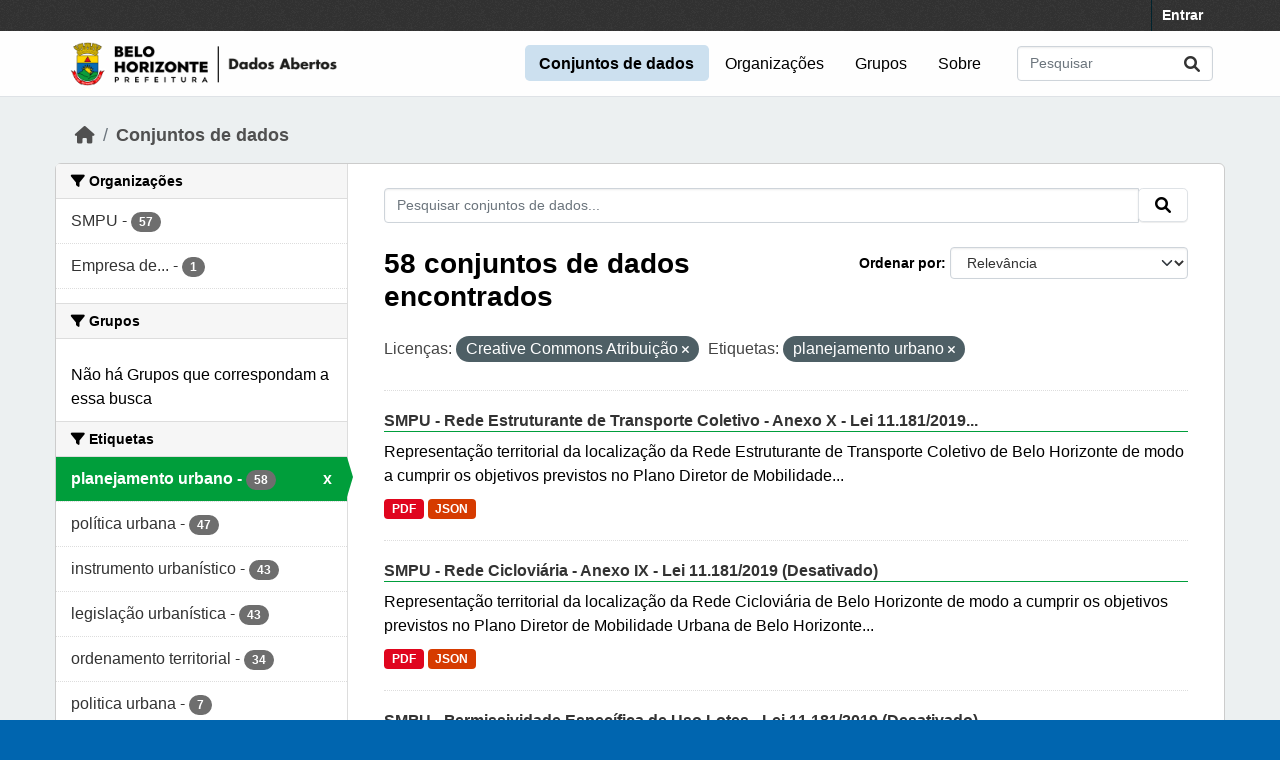

--- FILE ---
content_type: text/html; charset=utf-8
request_url: https://ckan.pbh.gov.br/dataset?license_id=cc-by&tags=planejamento+urbano&page=3
body_size: 6658
content:
<!DOCTYPE html>
<!--[if IE 9]> <html lang="pt_BR" class="ie9"> <![endif]-->
<!--[if gt IE 8]><!--> <html lang="pt_BR"  > <!--<![endif]-->
  <head>
    <meta charset="utf-8" />
      <meta name="csrf_field_name" content="_csrf_token" />
      <meta name="_csrf_token" content="IjhlN2ExYTQyYTIxMTc2YTMzNmQ1YWY2ODIzZjdkODg2MGExZmFkZGMi.aXDf8g.XfhaMohv81aSLa01APfw1TuS2SA" />

      <meta name="generator" content="ckan 2.10.5" />
      <meta name="viewport" content="width=device-width, initial-scale=1.0">
    
  
  
  
  
  
	<!-- Google tag (gtag.js) -->
	<script async src="https://www.googletagmanager.com/gtag/js?id=G-K22N3J8C0K"></script>
	<script>
  		window.dataLayer = window.dataLayer || [];
  		function gtag(){dataLayer.push(arguments);}
  		gtag('js', new Date());
  		gtag('config', 'G-K22N3J8C0K');
	</script>
    

  


    
    <title>Conjunto de dados - Portal de Dados Abertos</title>

    
    <link rel="shortcut icon" href="/base/images/ckan.ico" />
    
  
      
      
      
    
  


    
      
      
    

    
    <link href="/webassets/vendor/f3b8236b_select2.css" rel="stylesheet"/>
<link href="/webassets/vendor/d05bf0e7_fontawesome.css" rel="stylesheet"/>
<link href="/webassets/base/1c87a999_main.css" rel="stylesheet"/>
<link href="/webassets/ckanext-activity/6ac15be0_activity.css" rel="stylesheet"/><style>
        /* estilos para dados-abertos usando cores do padrao de interfaces 2024 */
/* 05-07-2024 */
/* substituicao para periodo eleitoral */

:root {
    --azul: #0065af;
    --azul-escuro: #002a49;
   --azul-claro: #cce0ef;
    --verde: #009e3b;
    --verde-claro: #ccecd8;
}

@import url('https://fonts.googleapis.com/css2?family=Roboto:ital,wght@0,100;0,300;0,400;0,500;0,700;0,900;1,100;1,300;1,400;1,500;1,700;1,900&display=swap');

html {
	background-color: var(--azul);
}
body {
	font-family: 'roboto', arial, helvetica, sans-serif;
	font-size: 16px;
	font-weight: normal;
	line-height: 1.5;
	color: #000000;
       background-color: #ecf0f1;
       background-image: none;
}

a { color: var(--azul);
}
.nav-link, .page-header .nav-tabs li a { color: var(--azul);
}

.account-masthead {
	min-height: 30px;
	color: #ffffff;
	background: #333333 url("../../base/images/bg.png");
}
.account-masthead .account ul li a {
	color: #ffffff;
	font-size: 14px;
	font-weight: bold;
	line-height: 31px;
}

.navbar {
	position: relative;
	display: flex;
	flex-wrap: wrap;
	align-items: center;
	justify-content: space-between;
	padding-top: 0.1rem;
	padding-bottom: 0.1rem;
}
ul.navbar-nav li a { font-size: 1rem; 
}
ul.navbar-nav li.active a { font-weight: 600; 
}


.masthead { padding: 1px !important;
}

.masthead {
	background: #fefefe url("../../base/images/bg.png");
       background-image: none !important;
       border-bottom: 1px solid #dee2e6;
}

.masthead .main-navbar ul li a {
	padding: 0.6rem 0.9rem;
	color: #000000;
	text-decoration: none;
}
.masthead .main-navbar ul li:hover a, 
.masthead .main-navbar ul li:focus a, 
.masthead .main-navbar ul li.active a {
	border-radius: 0.3rem;
	background-color: #cce0ef;
}

/* ----------------------------------------- */

.homepage .hero {
	background: url("../../base/images/background-tile.png");
	padding: 20px 0;
        background-image: none;
}


.homepage .module-search .search-form {
	border-radius: 0.25rem;
	background-color: var(--azul)!important;
	padding: 30px 20px;
}

form.module-content.search-form h3.heading { 
color: #ffffff; 
text-transform: uppercase; 
}

.homepage .module-search .tags {
	margin-top: -5px;
	padding: 5px 10px 10px 10px;
	background-color: var(--azul-escuro);
}
.homepage .module-search .tags h3, 
.homepage .module-search .tags .h3, 
.homepage .module-search .tags .tag {
	display: block;
	float: left;
	margin: 5px 10px 0 0;
        font-size: 1.25rem;
}
a.tag {
	text-decoration: none;
	color: #000000;
	background-color: #ffffff;
	border: 1px solid var(--verde);
	box-shadow: inset 0 1px 0 #3d97b3;
        color: #ffffff;
	background-color: var(--verde);
}
a.tag:hover {
	text-decoration: none;
	color: #000000;
	background-color: var(--verde-claro);
	border: 1px solid var(--verde);
	box-shadow: inset 0 1px 0 #3d97b3;
}

.homepage .module-promotion {
	background: transparent;
	padding: 30px;
}
.homepage .module-promotion p {
	font-size: 1.10rem;
}

.homepage .module-feeds {
	padding: 2rem 0;
	background: #eee url("../../base/images/bg.png");
        background-image: none;
        background-color: transparent;
}

.homepage .module-stats .card ul li {
	float: left;
	width: 100%;
	font-weight: 600;
	margin: .5rem;
}

.homepage .module-feeds .module-stats {
	border-left: 2px solid var(--verde);
}

.homepage .module-feeds .module-stats a {
	font-size: 1.6rem;
	background: transparent;
}

div .module-promotion.card.box { padding: 1px;  
}

div .module-promotion.card.box,
div.module-stats div.card.box { 
      border: none; 
      background-color: transparent;  
}

.media-overlay {
	position: relative;
	min-height: 35px;
	display: none;
}

/* -------------------------------------- pagina de dados */

.module-narrow .nav-item.active > a, 
.module-narrow .nav-aside li.active a {
	position: relative;
	color: #ffffff;
	background-color: var(--verde);
}
.module-narrow .nav-item.active > a::before, 
.module-narrow .nav-aside li.active a::before {
	content: " ";
	position: absolute;
	border: 20px solid transparent;
	border-right: none;
	border-left-color: var(--verde);
	border-left-width: 6px;
	top: 0;
	bottom: 0;
	right: -6px;
	width: 6px;
	height: 34px;
}

.module-narrow .nav-item > a, 
.module-narrow .nav-aside li a {
	padding-left: 15px;
	padding-right: 15px;
	font-size: 1rem;
}

.module-narrow  .nav-item.active a  {
	font-weight: 600;
}

.module-narrow .nav-item.active > a:hover, .module-narrow .nav-aside li.active a:hover {
	color: #ffffff;
	background-color: var(--verde);
}

/* -------------------------------------- rodape */

.site-footer {
	background: var(--azul) url("../../base/images/bg.png");
	padding: 20px 0;
        background-image: none;
}
.site-footer a {
	color: #ffffff;
}

/* --------------------------------------- geral */
.box, .wrapper {
	background-color: #fff;
	border: 1px solid #ccc;
	border-radius: 6px;
	box-shadow: 0 0 0 0 rgba(0, 0, 0, 0.05);
}

.main {
	padding: 20px 0;
	background: #eee url("../../base/images/bg.png");
        background: transparent;
        background-image: none;
}

.btn { text-transform: uppercase;  font-size: 1rem; }


.btn-primary {
	color: #ffffff;
	background-color: var(--azul) !important;
	border-color: var(--azul) !important;
	box-shadow: inset 0 1px 0 rgba(255, 255, 255, 0.15), 0 1px 1px rgba(0, 0, 0, 0.075);
}
.btn-primary:hover {
	background-color: #004272;
	border-color:  var(--azul);
}

.page-item.active .page-link {
	z-index: 3;
	color: #fff;
	background-color: var(--azul);
	border-color: #206b82;
}

/* --------------------------------------- orgs e grups */

.dataset-heading {
	font-size: 16px;
	margin-top: 0;
	margin-bottom: 8px;
	line-height: 1.3;
	border-bottom: 1px solid var(--verde);
}

.media-grid {
	padding-left: 0;
	margin: 0;
	list-style: none;
	min-height: 30vh;
	padding-top: 1rem;
	border: 1px solid #ffffff;
	background: transparent;
	background-color: transparent;
	background-image: none;
	background-color: #ffffff;
	border-bottom: 1px solid #dddddd !important;
}
.media-item {
	position: relative;
	float: left;
	padding: 0.5rem;
	margin: 0;
	margin-bottom: 0.5rem;
	margin-left: 1rem;
	margin-right: 1rem;
	border-radius: 4px;
	background-color: #efefefbb;
	width: 10rem;
	min-height: 13rem;
	height: 15rem;
	text-align: center;
	border-color: transparent !important;
	border-top: 1px solid transparent !important;
}

.media-item .media-image {
	margin-bottom: 5px;
	margin-left: auto;
	margin-right: auto;
	width: auto;
	max-height: 5rem !important;
	padding: 0.1rem;
	border: 1px solid #e1e1e1;
	border-radius: 6px;
	background-color: #ffffff;
}
.media-heading {
	font-size: 1rem;
	line-height: 1.2;
	margin: 0;
	word-break: break-all;
	word-break: normal;
	hyphens: auto;
}
.media-item .count, .media-item .count {
	display: block;
	text-align: center;
	background-color: transparent;
	color: #808080;
	margin-top: 1px;
	font-size: 0.7rem;
	font-weight: 800;
	text-transform: uppercase;
	line-height: 1.2;
	padding: 0;
}
.media-view {
	position: absolute;
	top: 0;
	left: 0;
	right: 0;
	bottom: 0;
	border: 1px solid transparent;
	overflow: hidden;
	transition: all 0.2s ease-in;
	border-radius: 4px;
}

.media-description {
	word-wrap: normal;
	word-break: normal;
	font-size: 0.90rem;
	margin-bottom: 0.35rem;
}

      </style>
    
  </head>

  
  <body data-site-root="https://dados.pbh.gov.br/" data-locale-root="https://dados.pbh.gov.br/" >

    
    <div class="visually-hidden-focusable"><a href="#content">Skip to main content</a></div>
  

  
    

 
<div class="account-masthead">
  <div class="container">
     
    <nav class="account not-authed" aria-label="Account">
      <ul class="list-unstyled">
        
        <li><a href="/user/login">Entrar</a></li>
         
      </ul>
    </nav>
     
  </div>
</div>

<header class="masthead">
  <div class="container">
      
    <nav class="navbar navbar-expand-lg navbar-light">
      <hgroup class="header-image navbar-left">

      
      
      <a class="logo" href="/">
        <img src="/uploads/admin/2025-05-15-114054.703674logo-menu-pbh-2025-preto.png" alt="Portal de Dados Abertos"
          title="Portal de Dados Abertos" />
      </a>
      
      

       </hgroup>
      <button class="navbar-toggler" type="button" data-bs-toggle="collapse" data-bs-target="#main-navigation-toggle"
        aria-controls="main-navigation-toggle" aria-expanded="false" aria-label="Toggle navigation">
        <span class="fa fa-bars text-white"></span>
      </button>

      <div class="main-navbar collapse navbar-collapse" id="main-navigation-toggle">
        <ul class="navbar-nav ms-auto mb-2 mb-lg-0">
          
            
              
              

		          <li class="active"><a href="/dataset/">Conjuntos de dados</a></li><li><a href="/organization/">Organizações</a></li><li><a href="/group/">Grupos</a></li><li><a href="/about">Sobre</a></li>
	          
          </ul>

      
      
          <form class="d-flex site-search" action="/dataset/" method="get">
              <label class="d-none" for="field-sitewide-search">Search Datasets...</label>
              <input id="field-sitewide-search" class="form-control me-2"  type="text" name="q" placeholder="Pesquisar" aria-label="Pesquisar conjuntos de dados..."/>
              <button class="btn" type="submit" aria-label="Submit"><i class="fa fa-search"></i></button>
          </form>
      
      </div>
    </nav>
  </div>
</header>

  
    <div class="main">
      <div id="content" class="container">
        
          
            <div class="flash-messages">
              
                
              
            </div>
          

          
            <div class="toolbar" role="navigation" aria-label="Breadcrumb">
              
                
                  <ol class="breadcrumb">
                    
<li class="home"><a href="/" aria-label="Início"><i class="fa fa-home"></i><span> Início</span></a></li>
                    
  <li class="active"><a href="/dataset/">Conjuntos de dados</a></li>

                  </ol>
                
              
            </div>
          

          <div class="row wrapper">
            
            
            

            
              <aside class="secondary col-md-3">
                
                
  <div class="filters">
    <div>
      
        

    
    
	
	    
		<section class="module module-narrow module-shallow">
		    
			<h2 class="module-heading">
			    <i class="fa fa-filter"></i>
			    Organizações
			</h2>
		    
		    
			
			    
				<nav aria-label="Organizações">
				    <ul class="list-unstyled nav nav-simple nav-facet">
					
					    
					    
					    
					    
					    <li class="nav-item ">
						<a href="/dataset/?license_id=cc-by&amp;tags=planejamento+urbano&amp;organization=smpu" title="">
						    <span class="item-label">SMPU</span>
						    <span class="hidden separator"> - </span>
						    <span class="item-count badge">57</span>
							
						</a>
					    </li>
					
					    
					    
					    
					    
					    <li class="nav-item ">
						<a href="/dataset/?license_id=cc-by&amp;tags=planejamento+urbano&amp;organization=prodabel_pbh" title="Empresa de Informática e Informação de Belo Horizonte">
						    <span class="item-label">Empresa de...</span>
						    <span class="hidden separator"> - </span>
						    <span class="item-count badge">1</span>
							
						</a>
					    </li>
					
				    </ul>
				</nav>

				<p class="module-footer">
				    
					
				    
				</p>
			    
			
		    
		</section>
	    
	
    

      
        

    
    
	
	    
		<section class="module module-narrow module-shallow">
		    
			<h2 class="module-heading">
			    <i class="fa fa-filter"></i>
			    Grupos
			</h2>
		    
		    
			
			    
				<p class="module-content empty">Não há Grupos que correspondam a essa busca</p>
			    
			
		    
		</section>
	    
	
    

      
        

    
    
	
	    
		<section class="module module-narrow module-shallow">
		    
			<h2 class="module-heading">
			    <i class="fa fa-filter"></i>
			    Etiquetas
			</h2>
		    
		    
			
			    
				<nav aria-label="Etiquetas">
				    <ul class="list-unstyled nav nav-simple nav-facet">
					
					    
					    
					    
					    
					    <li class="nav-item  active">
						<a href="/dataset/?license_id=cc-by" title="">
						    <span class="item-label">planejamento urbano</span>
						    <span class="hidden separator"> - </span>
						    <span class="item-count badge">58</span>
							<span class="facet-close">x</span>
						</a>
					    </li>
					
					    
					    
					    
					    
					    <li class="nav-item ">
						<a href="/dataset/?license_id=cc-by&amp;tags=planejamento+urbano&amp;tags=pol%C3%ADtica+urbana" title="">
						    <span class="item-label">política urbana</span>
						    <span class="hidden separator"> - </span>
						    <span class="item-count badge">47</span>
							
						</a>
					    </li>
					
					    
					    
					    
					    
					    <li class="nav-item ">
						<a href="/dataset/?license_id=cc-by&amp;tags=planejamento+urbano&amp;tags=instrumento+urban%C3%ADstico" title="">
						    <span class="item-label">instrumento urbanístico</span>
						    <span class="hidden separator"> - </span>
						    <span class="item-count badge">43</span>
							
						</a>
					    </li>
					
					    
					    
					    
					    
					    <li class="nav-item ">
						<a href="/dataset/?license_id=cc-by&amp;tags=planejamento+urbano&amp;tags=legisla%C3%A7%C3%A3o+urban%C3%ADstica" title="">
						    <span class="item-label">legislação urbanística</span>
						    <span class="hidden separator"> - </span>
						    <span class="item-count badge">43</span>
							
						</a>
					    </li>
					
					    
					    
					    
					    
					    <li class="nav-item ">
						<a href="/dataset/?license_id=cc-by&amp;tags=planejamento+urbano&amp;tags=ordenamento+territorial" title="">
						    <span class="item-label">ordenamento territorial</span>
						    <span class="hidden separator"> - </span>
						    <span class="item-count badge">34</span>
							
						</a>
					    </li>
					
					    
					    
					    
					    
					    <li class="nav-item ">
						<a href="/dataset/?license_id=cc-by&amp;tags=planejamento+urbano&amp;tags=politica+urbana" title="">
						    <span class="item-label">politica urbana</span>
						    <span class="hidden separator"> - </span>
						    <span class="item-count badge">7</span>
							
						</a>
					    </li>
					
					    
					    
					    
					    
					    <li class="nav-item ">
						<a href="/dataset/?license_id=cc-by&amp;tags=planejamento+urbano&amp;tags=tdc" title="">
						    <span class="item-label">tdc</span>
						    <span class="hidden separator"> - </span>
						    <span class="item-count badge">7</span>
							
						</a>
					    </li>
					
					    
					    
					    
					    
					    <li class="nav-item ">
						<a href="/dataset/?license_id=cc-by&amp;tags=planejamento+urbano&amp;tags=participa%C3%A7%C3%A3o+popular" title="">
						    <span class="item-label">participação popular</span>
						    <span class="hidden separator"> - </span>
						    <span class="item-count badge">5</span>
							
						</a>
					    </li>
					
					    
					    
					    
					    
					    <li class="nav-item ">
						<a href="/dataset/?license_id=cc-by&amp;tags=planejamento+urbano&amp;tags=compur" title="">
						    <span class="item-label">compur</span>
						    <span class="hidden separator"> - </span>
						    <span class="item-count badge">4</span>
							
						</a>
					    </li>
					
					    
					    
					    
					    
					    <li class="nav-item ">
						<a href="/dataset/?license_id=cc-by&amp;tags=planejamento+urbano&amp;tags=conselho" title="">
						    <span class="item-label">conselho</span>
						    <span class="hidden separator"> - </span>
						    <span class="item-count badge">4</span>
							
						</a>
					    </li>
					
				    </ul>
				</nav>

				<p class="module-footer">
				    
					
					    <a href="/dataset/?license_id=cc-by&amp;tags=planejamento+urbano&amp;_tags_limit=0" class="read-more">Mostrar mais Etiquetas</a>
					
				    
				</p>
			    
			
		    
		</section>
	    
	
    

      
        

    
    
	
	    
		<section class="module module-narrow module-shallow">
		    
			<h2 class="module-heading">
			    <i class="fa fa-filter"></i>
			    Formatos
			</h2>
		    
		    
			
			    
				<nav aria-label="Formatos">
				    <ul class="list-unstyled nav nav-simple nav-facet">
					
					    
					    
					    
					    
					    <li class="nav-item ">
						<a href="/dataset/?license_id=cc-by&amp;tags=planejamento+urbano&amp;res_format=PDF" title="">
						    <span class="item-label">PDF</span>
						    <span class="hidden separator"> - </span>
						    <span class="item-count badge">58</span>
							
						</a>
					    </li>
					
					    
					    
					    
					    
					    <li class="nav-item ">
						<a href="/dataset/?license_id=cc-by&amp;tags=planejamento+urbano&amp;res_format=CSV" title="">
						    <span class="item-label">CSV</span>
						    <span class="hidden separator"> - </span>
						    <span class="item-count badge">51</span>
							
						</a>
					    </li>
					
					    
					    
					    
					    
					    <li class="nav-item ">
						<a href="/dataset/?license_id=cc-by&amp;tags=planejamento+urbano&amp;res_format=JSON" title="">
						    <span class="item-label">JSON</span>
						    <span class="hidden separator"> - </span>
						    <span class="item-count badge">12</span>
							
						</a>
					    </li>
					
				    </ul>
				</nav>

				<p class="module-footer">
				    
					
				    
				</p>
			    
			
		    
		</section>
	    
	
    

      
        

    
    
	
	    
		<section class="module module-narrow module-shallow">
		    
			<h2 class="module-heading">
			    <i class="fa fa-filter"></i>
			    Licenças
			</h2>
		    
		    
			
			    
				<nav aria-label="Licenças">
				    <ul class="list-unstyled nav nav-simple nav-facet">
					
					    
					    
					    
					    
					    <li class="nav-item  active">
						<a href="/dataset/?tags=planejamento+urbano" title="">
						    <span class="item-label">Creative Commons Atribuição</span>
						    <span class="hidden separator"> - </span>
						    <span class="item-count badge">58</span>
							<span class="facet-close">x</span>
						</a>
					    </li>
					
				    </ul>
				</nav>

				<p class="module-footer">
				    
					
				    
				</p>
			    
			
		    
		</section>
	    
	
    

      
    </div>
    <a class="close no-text hide-filters"><i class="fa fa-times-circle"></i><span class="text">close</span></a>
  </div>

              </aside>
            

            
              <div class="primary col-md-9 col-xs-12" role="main">
                
                
  <section class="module">
    <div class="module-content">
      
        
      
      
        
        
        







<form id="dataset-search-form" class="search-form" method="get" data-module="select-switch">

  
    <div class="input-group search-input-group">
      <input aria-label="Pesquisar conjuntos de dados..." id="field-giant-search" type="text" class="form-control input-lg" name="q" value="" autocomplete="off" placeholder="Pesquisar conjuntos de dados...">
      
      <span class="input-group-btn">
        <button class="btn btn-default btn-lg" type="submit" value="search" aria-label="Submit">
          <i class="fa fa-search"></i>
        </button>
      </span>
      
    </div>
  

  
    <span>






<input type="hidden" name="license_id" value="cc-by" />





<input type="hidden" name="tags" value="planejamento urbano" />



</span>
  

  
    
      <div class="form-group control-order-by">
        <label for="field-order-by">Ordenar por</label>
        <select id="field-order-by" name="sort" class="form-control form-select">
          
            
              <option value="score desc, metadata_modified desc" selected="selected">Relevância</option>
            
          
            
              <option value="title_string asc">Nome Crescente</option>
            
          
            
              <option value="title_string desc">Nome Descrescente</option>
            
          
            
              <option value="metadata_modified desc">Modificada pela última vez</option>
            
          
            
          
        </select>
        
        <button class="btn btn-default js-hide" type="submit">Ir</button>
        
      </div>
    
  

  
    
      <h1>

  
  
  
  

58 conjuntos de dados encontrados</h1>
    
  

  
    
      <p class="filter-list">
        
          
          <span class="facet">Licenças:</span>
          
            <span class="filtered pill">Creative Commons Atribuição
              <a href="/dataset/?tags=planejamento+urbano" class="remove" title="Remover"><i class="fa fa-times"></i></a>
            </span>
          
        
          
          <span class="facet">Etiquetas:</span>
          
            <span class="filtered pill">planejamento urbano
              <a href="/dataset/?license_id=cc-by" class="remove" title="Remover"><i class="fa fa-times"></i></a>
            </span>
          
        
      </p>
      <a class="show-filters btn btn-default">Filtrar Resultados</a>
    
  

</form>




      
      
        

  
    <ul class="dataset-list list-unstyled">
    	
	      
	        




  <li class="dataset-item">
    
      <div class="dataset-content">
        
          <h2 class="dataset-heading">
            
              
            
            
    <a href="/dataset/smpu-rede-estruturante-de-transporte-coletivo-anexo-x-lei-11-181-2019" title="SMPU - Rede Estruturante de Transporte Coletivo - Anexo X - Lei 11.181/2019 (Desativado)">
      SMPU - Rede Estruturante de Transporte Coletivo - Anexo X - Lei 11.181/2019...
    </a>
            
            
              
              
            
          </h2>
        
        
          
            <div>Representação territorial da localização da Rede Estruturante de Transporte Coletivo de Belo Horizonte de modo a cumprir os objetivos previstos no Plano Diretor de Mobilidade...</div>
          
        
      </div>
      
        
          
            <ul class="dataset-resources list-unstyled">
              
                
                <li>
                  <a href="/dataset/smpu-rede-estruturante-de-transporte-coletivo-anexo-x-lei-11-181-2019" class="badge badge-default" data-format="pdf">PDF</a>
                </li>
                
                <li>
                  <a href="/dataset/smpu-rede-estruturante-de-transporte-coletivo-anexo-x-lei-11-181-2019" class="badge badge-default" data-format="json">JSON</a>
                </li>
                
              
            </ul>
          
        
      
    
  </li>

	      
	        




  <li class="dataset-item">
    
      <div class="dataset-content">
        
          <h2 class="dataset-heading">
            
              
            
            
    <a href="/dataset/smpu-rede-cicloviaria-anexo-ix-lei-11-181-2019" title="SMPU - Rede Cicloviária - Anexo IX - Lei 11.181/2019 (Desativado)">
      SMPU - Rede Cicloviária - Anexo IX - Lei 11.181/2019 (Desativado)
    </a>
            
            
              
              
            
          </h2>
        
        
          
            <div>Representação territorial da localização da Rede Cicloviária de Belo Horizonte de modo a cumprir os objetivos previstos no Plano Diretor de Mobilidade Urbana de Belo Horizonte...</div>
          
        
      </div>
      
        
          
            <ul class="dataset-resources list-unstyled">
              
                
                <li>
                  <a href="/dataset/smpu-rede-cicloviaria-anexo-ix-lei-11-181-2019" class="badge badge-default" data-format="pdf">PDF</a>
                </li>
                
                <li>
                  <a href="/dataset/smpu-rede-cicloviaria-anexo-ix-lei-11-181-2019" class="badge badge-default" data-format="json">JSON</a>
                </li>
                
              
            </ul>
          
        
      
    
  </li>

	      
	        




  <li class="dataset-item">
    
      <div class="dataset-content">
        
          <h2 class="dataset-heading">
            
              
            
            
    <a href="/dataset/smpu-permissividade-especifica-de-uso-lotes-lei-11-181-2019" title="SMPU - Permissividade Específica de Uso Lotes - Lei 11.181/2019 (Desativado)">
      SMPU - Permissividade Específica de Uso Lotes - Lei 11.181/2019 (Desativado)
    </a>
            
            
              
              
            
          </h2>
        
        
          
            <div>Conjunto de delimitações territoriais presente na legislação urbanística da categoria permissividade específica de uso da Lei 11.181/2019, que aprova o Plano Diretor do...</div>
          
        
      </div>
      
        
          
            <ul class="dataset-resources list-unstyled">
              
                
                <li>
                  <a href="/dataset/smpu-permissividade-especifica-de-uso-lotes-lei-11-181-2019" class="badge badge-default" data-format="csv">CSV</a>
                </li>
                
                <li>
                  <a href="/dataset/smpu-permissividade-especifica-de-uso-lotes-lei-11-181-2019" class="badge badge-default" data-format="pdf">PDF</a>
                </li>
                
              
            </ul>
          
        
      
    
  </li>

	      
	        




  <li class="dataset-item">
    
      <div class="dataset-content">
        
          <h2 class="dataset-heading">
            
              
            
            
    <a href="/dataset/smpu-taxa-de-permeabilidade-lei-11-181-2019" title="SMPU - Taxa de Permeabilidade - Lei 11.181/2019 (Desativado)">
      SMPU - Taxa de Permeabilidade - Lei 11.181/2019 (Desativado)
    </a>
            
            
              
              
            
          </h2>
        
        
          
            <div>Conjunto de delimitações territoriais presente na legislação urbanística da categoria taxa de permeabilidade da Lei 11.181/2019, que aprova o Plano Diretor do município. Porções...</div>
          
        
      </div>
      
        
          
            <ul class="dataset-resources list-unstyled">
              
                
                <li>
                  <a href="/dataset/smpu-taxa-de-permeabilidade-lei-11-181-2019" class="badge badge-default" data-format="pdf">PDF</a>
                </li>
                
                <li>
                  <a href="/dataset/smpu-taxa-de-permeabilidade-lei-11-181-2019" class="badge badge-default" data-format="json">JSON</a>
                </li>
                
              
            </ul>
          
        
      
    
  </li>

	      
	        




  <li class="dataset-item">
    
      <div class="dataset-content">
        
          <h2 class="dataset-heading">
            
              
            
            
    <a href="/dataset/smpu-projeto-viario-prioritario-lei-11-181-2019" title="SMPU - Projeto Viário Prioritário - Lei 11.181/2019 (Desativado)">
      SMPU - Projeto Viário Prioritário - Lei 11.181/2019 (Desativado)
    </a>
            
            
              
              
            
          </h2>
        
        
          
            <div>Conjunto de delimitações territoriais presente na legislação urbanística da categoria projetos viários prioritários da Lei 11.181/2019, que aprova o Plano Diretor do município....</div>
          
        
      </div>
      
        
          
            <ul class="dataset-resources list-unstyled">
              
                
                <li>
                  <a href="/dataset/smpu-projeto-viario-prioritario-lei-11-181-2019" class="badge badge-default" data-format="csv">CSV</a>
                </li>
                
                <li>
                  <a href="/dataset/smpu-projeto-viario-prioritario-lei-11-181-2019" class="badge badge-default" data-format="pdf">PDF</a>
                </li>
                
              
            </ul>
          
        
      
    
  </li>

	      
	        




  <li class="dataset-item">
    
      <div class="dataset-content">
        
          <h2 class="dataset-heading">
            
              
            
            
    <a href="/dataset/smpu-recuo-de-alinhamento-lei-11-181-2019" title="SMPU - Recuo de Alinhamento - Lei 11.181/2019 (Desativado)">
      SMPU - Recuo de Alinhamento - Lei 11.181/2019 (Desativado)
    </a>
            
            
              
              
            
          </h2>
        
        
          
            <div>Conjunto de delimitações territoriais presente na legislação urbanística da categoria recuo de alinhamento da Lei 11.181/2019, que aprova o Plano Diretor do município. Porções...</div>
          
        
      </div>
      
        
          
            <ul class="dataset-resources list-unstyled">
              
                
                <li>
                  <a href="/dataset/smpu-recuo-de-alinhamento-lei-11-181-2019" class="badge badge-default" data-format="csv">CSV</a>
                </li>
                
                <li>
                  <a href="/dataset/smpu-recuo-de-alinhamento-lei-11-181-2019" class="badge badge-default" data-format="pdf">PDF</a>
                </li>
                
              
            </ul>
          
        
      
    
  </li>

	      
	        




  <li class="dataset-item">
    
      <div class="dataset-content">
        
          <h2 class="dataset-heading">
            
              
            
            
    <a href="/dataset/smpu-permissividade-geral-de-uso-lei-11-181-2019" title="SMPU - Permissividade Geral de Uso - Lei 11.181/2019 (Desativado)">
      SMPU - Permissividade Geral de Uso - Lei 11.181/2019 (Desativado)
    </a>
            
            
              
              
            
          </h2>
        
        
          
            <div>Conjunto de delimitações territoriais presente na legislação urbanística da categoria permissividade geral de uso da Lei 11.181/2019, que aprova o Plano Diretor do município....</div>
          
        
      </div>
      
        
          
            <ul class="dataset-resources list-unstyled">
              
                
                <li>
                  <a href="/dataset/smpu-permissividade-geral-de-uso-lei-11-181-2019" class="badge badge-default" data-format="csv">CSV</a>
                </li>
                
                <li>
                  <a href="/dataset/smpu-permissividade-geral-de-uso-lei-11-181-2019" class="badge badge-default" data-format="pdf">PDF</a>
                </li>
                
              
            </ul>
          
        
      
    
  </li>

	      
	        




  <li class="dataset-item">
    
      <div class="dataset-content">
        
          <h2 class="dataset-heading">
            
              
            
            
    <a href="/dataset/smpu-permissividade-de-uso-especifica-lei-11-181-2019" title="SMPU - Permissividade Específica de Uso  - Lei 11.181/2019 (Desativado)">
      SMPU - Permissividade Específica de Uso  - Lei 11.181/2019 (Desativado)
    </a>
            
            
              
              
            
          </h2>
        
        
          
            <div>Conjunto de delimitações territoriais presente na legislação urbanística da categoria permissividade específica de uso da Lei 11.181/2019, que aprova o Plano Diretor do...</div>
          
        
      </div>
      
        
          
            <ul class="dataset-resources list-unstyled">
              
                
                <li>
                  <a href="/dataset/smpu-permissividade-de-uso-especifica-lei-11-181-2019" class="badge badge-default" data-format="csv">CSV</a>
                </li>
                
                <li>
                  <a href="/dataset/smpu-permissividade-de-uso-especifica-lei-11-181-2019" class="badge badge-default" data-format="pdf">PDF</a>
                </li>
                
              
            </ul>
          
        
      
    
  </li>

	      
	        




  <li class="dataset-item">
    
      <div class="dataset-content">
        
          <h2 class="dataset-heading">
            
              
            
            
    <a href="/dataset/smpu-operacao-urbana-transicao-lei-11-181-2019" title="SMPU - Operação Urbana Transição - Lei 11.181/2019 (Desativado)">
      SMPU - Operação Urbana Transição - Lei 11.181/2019 (Desativado)
    </a>
            
            
              
              
            
          </h2>
        
        
          
            <div>Conjunto de delimitações territoriais presente na legislação urbanística da categoria operação urbana da Lei 11.181/2019, que aprova o Plano Diretor do município. Porções do...</div>
          
        
      </div>
      
        
          
            <ul class="dataset-resources list-unstyled">
              
                
                <li>
                  <a href="/dataset/smpu-operacao-urbana-transicao-lei-11-181-2019" class="badge badge-default" data-format="csv">CSV</a>
                </li>
                
                <li>
                  <a href="/dataset/smpu-operacao-urbana-transicao-lei-11-181-2019" class="badge badge-default" data-format="pdf">PDF</a>
                </li>
                
              
            </ul>
          
        
      
    
  </li>

	      
	        




  <li class="dataset-item">
    
      <div class="dataset-content">
        
          <h2 class="dataset-heading">
            
              
            
            
    <a href="/dataset/smpu-operacao-urbana-lei-11-181-2019" title="SMPU - Operação Urbana - Lei 11.181/2019 (Desativado)">
      SMPU - Operação Urbana - Lei 11.181/2019 (Desativado)
    </a>
            
            
              
              
            
          </h2>
        
        
          
            <div>Conjunto de delimitações territoriais presente na legislação urbanística da categoria operação urbana da Lei 11.181/2019, que aprova o Plano Diretor do município. Porções do...</div>
          
        
      </div>
      
        
          
            <ul class="dataset-resources list-unstyled">
              
                
                <li>
                  <a href="/dataset/smpu-operacao-urbana-lei-11-181-2019" class="badge badge-default" data-format="csv">CSV</a>
                </li>
                
                <li>
                  <a href="/dataset/smpu-operacao-urbana-lei-11-181-2019" class="badge badge-default" data-format="pdf">PDF</a>
                </li>
                
              
            </ul>
          
        
      
    
  </li>

	      
	        




  <li class="dataset-item">
    
      <div class="dataset-content">
        
          <h2 class="dataset-heading">
            
              
            
            
    <a href="/dataset/smpu-coeficiente-de-aproveitamento-basico-de-transicao-lei-11-181-2019" title="SMPU - Coeficiente de Aproveitamento Básico de Transição - Lei 11.181/2019 (Desativado)">
      SMPU - Coeficiente de Aproveitamento Básico de Transição - Lei 11.181/2019...
    </a>
            
            
              
              
            
          </h2>
        
        
          
            <div>Conjunto de delimitações territoriais presente na legislação urbanística da categoria coeficiente de aproveitamento básico de transição da Lei 11.181/2019, que aprova o Plano...</div>
          
        
      </div>
      
        
          
            <ul class="dataset-resources list-unstyled">
              
                
                <li>
                  <a href="/dataset/smpu-coeficiente-de-aproveitamento-basico-de-transicao-lei-11-181-2019" class="badge badge-default" data-format="csv">CSV</a>
                </li>
                
                <li>
                  <a href="/dataset/smpu-coeficiente-de-aproveitamento-basico-de-transicao-lei-11-181-2019" class="badge badge-default" data-format="pdf">PDF</a>
                </li>
                
              
            </ul>
          
        
      
    
  </li>

	      
	        




  <li class="dataset-item">
    
      <div class="dataset-content">
        
          <h2 class="dataset-heading">
            
              
            
            
    <a href="/dataset/smpu-conexao-verde-lei-11-181-2019" title="SMPU - Conexão Verde - Lei 11.181/2019 (Desativado)">
      SMPU - Conexão Verde - Lei 11.181/2019 (Desativado)
    </a>
            
            
              
              
            
          </h2>
        
        
          
            <div>Conjunto de delimitações territoriais presente na legislação urbanística da categoria conexão verde da Lei 11.181/2019, que aprova o Plano Diretor do município. Porções do...</div>
          
        
      </div>
      
        
          
            <ul class="dataset-resources list-unstyled">
              
                
                <li>
                  <a href="/dataset/smpu-conexao-verde-lei-11-181-2019" class="badge badge-default" data-format="csv">CSV</a>
                </li>
                
                <li>
                  <a href="/dataset/smpu-conexao-verde-lei-11-181-2019" class="badge badge-default" data-format="pdf">PDF</a>
                </li>
                
              
            </ul>
          
        
      
    
  </li>

	      
	        




  <li class="dataset-item">
    
      <div class="dataset-content">
        
          <h2 class="dataset-heading">
            
              
            
            
    <a href="/dataset/smpu-areas-de-diretrizes-especiais-lei-11-181-2019" title="SMPU - Áreas de Diretrizes Especiais - Lei 11.181/2019 (Desativado)">
      SMPU - Áreas de Diretrizes Especiais - Lei 11.181/2019 (Desativado)
    </a>
            
            
              
              
            
          </h2>
        
        
          
            <div>Conjunto de delimitações territoriais presente na legislação urbanística da categoria áreas de diretrizes especiais da Lei 11.181/2019, que aprova o Plano Diretor do município....</div>
          
        
      </div>
      
        
          
            <ul class="dataset-resources list-unstyled">
              
                
                <li>
                  <a href="/dataset/smpu-areas-de-diretrizes-especiais-lei-11-181-2019" class="badge badge-default" data-format="pdf">PDF</a>
                </li>
                
                <li>
                  <a href="/dataset/smpu-areas-de-diretrizes-especiais-lei-11-181-2019" class="badge badge-default" data-format="json">JSON</a>
                </li>
                
              
            </ul>
          
        
      
    
  </li>

	      
	        




  <li class="dataset-item">
    
      <div class="dataset-content">
        
          <h2 class="dataset-heading">
            
              
            
            
    <a href="/dataset/smpu-areas-de-diretrizes-especiais-de-interesse-ambiental" title="SMPU - Áreas de Diretrizes Especiais de Interesse Ambiental - Lei 11.181/2019 (Desativado)">
      SMPU - Áreas de Diretrizes Especiais de Interesse Ambiental - Lei...
    </a>
            
            
              
              
            
          </h2>
        
        
          
            <div>Conjunto de delimitações territoriais presente na legislação urbanística da categoria áreas de diretrizes especiais de interesse ambiental da Lei 11.181/2019, que aprova o Plano...</div>
          
        
      </div>
      
        
          
            <ul class="dataset-resources list-unstyled">
              
                
                <li>
                  <a href="/dataset/smpu-areas-de-diretrizes-especiais-de-interesse-ambiental" class="badge badge-default" data-format="csv">CSV</a>
                </li>
                
                <li>
                  <a href="/dataset/smpu-areas-de-diretrizes-especiais-de-interesse-ambiental" class="badge badge-default" data-format="pdf">PDF</a>
                </li>
                
              
            </ul>
          
        
      
    
  </li>

	      
	        




  <li class="dataset-item">
    
      <div class="dataset-content">
        
          <h2 class="dataset-heading">
            
              
            
            
    <a href="/dataset/smpu-conexao-de-fundo-de-vale-lei-11-181-2019" title="SMPU - Conexão de Fundo de Vale - Lei 11.181/2019 (Desativado)">
      SMPU - Conexão de Fundo de Vale - Lei 11.181/2019 (Desativado)
    </a>
            
            
              
              
            
          </h2>
        
        
          
            <div>Conjunto de delimitações territoriais presente na legislação urbanística da categoria conexão de fundo de vale da Lei 11.181/2019, que aprova o Plano Diretor do município....</div>
          
        
      </div>
      
        
          
            <ul class="dataset-resources list-unstyled">
              
                
                <li>
                  <a href="/dataset/smpu-conexao-de-fundo-de-vale-lei-11-181-2019" class="badge badge-default" data-format="pdf">PDF</a>
                </li>
                
                <li>
                  <a href="/dataset/smpu-conexao-de-fundo-de-vale-lei-11-181-2019" class="badge badge-default" data-format="json">JSON</a>
                </li>
                
              
            </ul>
          
        
      
    
  </li>

	      
	        




  <li class="dataset-item">
    
      <div class="dataset-content">
        
          <h2 class="dataset-heading">
            
              
            
            
    <a href="/dataset/smpu-classificacao-viaria-lei-11-181-2019" title="SMPU - Classificação Viária - Lei 11.181/2019 (Desativado)">
      SMPU - Classificação Viária - Lei 11.181/2019 (Desativado)
    </a>
            
            
              
              
            
          </h2>
        
        
          
            <div>Conjunto de delimitações territoriais presente na legislação urbanística da categoria classificação viária da Lei 11.181/2019, que aprova o Plano Diretor do município....</div>
          
        
      </div>
      
        
          
            <ul class="dataset-resources list-unstyled">
              
                
                <li>
                  <a href="/dataset/smpu-classificacao-viaria-lei-11-181-2019" class="badge badge-default" data-format="csv">CSV</a>
                </li>
                
                <li>
                  <a href="/dataset/smpu-classificacao-viaria-lei-11-181-2019" class="badge badge-default" data-format="pdf">PDF</a>
                </li>
                
              
            </ul>
          
        
      
    
  </li>

	      
	        




  <li class="dataset-item">
    
      <div class="dataset-content">
        
          <h2 class="dataset-heading">
            
              
            
            
    <a href="/dataset/smpu-centralidade-local-lei-11-181-2019" title="SMPU - Centralidade Local - Lei 11.181/2019 (Desativado)">
      SMPU - Centralidade Local - Lei 11.181/2019 (Desativado)
    </a>
            
            
              
              
            
          </h2>
        
        
          
            <div>Conjunto de delimitações territoriais presente na legislação urbanística da categoria centralidade local da Lei 11.181/2019, que aprova o Plano Diretor do município. Porções do...</div>
          
        
      </div>
      
        
          
            <ul class="dataset-resources list-unstyled">
              
                
                <li>
                  <a href="/dataset/smpu-centralidade-local-lei-11-181-2019" class="badge badge-default" data-format="csv">CSV</a>
                </li>
                
                <li>
                  <a href="/dataset/smpu-centralidade-local-lei-11-181-2019" class="badge badge-default" data-format="pdf">PDF</a>
                </li>
                
              
            </ul>
          
        
      
    
  </li>

	      
	        




  <li class="dataset-item">
    
      <div class="dataset-content">
        
          <h2 class="dataset-heading">
            
              
            
            
    <a href="/dataset/base-geografica-referente-lei-11-181-2019" title="SMPU - Zoneamento - Lei 11.181/2019 (Desativado)">
      SMPU - Zoneamento - Lei 11.181/2019 (Desativado)
    </a>
            
            
              
              
            
          </h2>
        
        
          
            <div>Conjunto de delimitações territoriais presente na legislação urbanística da categoria zoneamento da Lei 11.181/2019, que aprova o Plano Diretor do município. Neste conjunto de...</div>
          
        
      </div>
      
        
          
            <ul class="dataset-resources list-unstyled">
              
                
                <li>
                  <a href="/dataset/base-geografica-referente-lei-11-181-2019" class="badge badge-default" data-format="csv">CSV</a>
                </li>
                
                <li>
                  <a href="/dataset/base-geografica-referente-lei-11-181-2019" class="badge badge-default" data-format="pdf">PDF</a>
                </li>
                
              
            </ul>
          
        
      
    
  </li>

	      
	    
    </ul>
  

      
    </div>

    
      <div class="pagination-wrapper">
  <ul class="pagination justify-content-center"><li class="page-item">
  <a class="page-link" href="/dataset/?license_id=cc-by&amp;tags=planejamento+urbano&amp;page=2">«</a>
</li> <li class="page-item">
  <a class="page-link" href="/dataset/?license_id=cc-by&amp;tags=planejamento+urbano&amp;page=1">1</a>
</li> <li class="page-item">
  <a class="page-link" href="/dataset/?license_id=cc-by&amp;tags=planejamento+urbano&amp;page=2">2</a>
</li> <li class="page-item active">
  <a class="page-link" href="/dataset/?license_id=cc-by&amp;tags=planejamento+urbano&amp;page=3">3</a>
</li> </ul>
</div>
    
  </section>

  
    <section class="module">
      <div class="module-content">
        
          <small>
            
            
            
           Você também pode ter acesso a esses registros usando a <a href="/api/3">API</a> (veja <a href="http://docs.ckan.org/en/2.10/api/">Documentação da API</a>). 
          </small>
        
      </div>
    </section>
  

              </div>
            
          </div>
        
      </div>
    </div>
  
    <footer class="site-footer">
  <div class="container">
    
    <div class="row">
      <div class="col-md-8 footer-links">
        
          <ul class="list-unstyled">
            
              <li><a href="/about">Sobre Portal de Dados Abertos</a></li>
            
          </ul>
          <ul class="list-unstyled">
            
              
              <li><a href="http://docs.ckan.org/en/2.10/api/">API do CKAN</a></li>
              <li><a href="http://www.ckan.org/">Associação CKAN</a></li>
              <li><a href="http://www.opendefinition.org/okd/"><img src="/base/images/od_80x15_blue.png" alt="Open Data"></a></li>
            
          </ul>
        
      </div>
      <div class="col-md-4 attribution">
        
          <p><strong>Impulsionado por</strong> <a class="hide-text ckan-footer-logo" href="http://ckan.org">CKAN</a></p>
        
        
          
<form class="lang-select" action="/util/redirect" data-module="select-switch" method="POST">
  
<input type="hidden" name="_csrf_token" value="IjhlN2ExYTQyYTIxMTc2YTMzNmQ1YWY2ODIzZjdkODg2MGExZmFkZGMi.aXDf8g.XfhaMohv81aSLa01APfw1TuS2SA"/> 
  <div class="form-group">
    <label for="field-lang-select">Idioma</label>
    <select id="field-lang-select" name="url" data-module="autocomplete" data-module-dropdown-class="lang-dropdown" data-module-container-class="lang-container">
      
        <option value="/pt_BR/dataset?license_id=cc-by&amp;tags=planejamento+urbano&amp;page=3" selected="selected">
          português (Brasil)
        </option>
      
        <option value="/en/dataset?license_id=cc-by&amp;tags=planejamento+urbano&amp;page=3" >
          English
        </option>
      
        <option value="/it/dataset?license_id=cc-by&amp;tags=planejamento+urbano&amp;page=3" >
          italiano
        </option>
      
        <option value="/es/dataset?license_id=cc-by&amp;tags=planejamento+urbano&amp;page=3" >
          español
        </option>
      
        <option value="/fr/dataset?license_id=cc-by&amp;tags=planejamento+urbano&amp;page=3" >
          français
        </option>
      
    </select>
  </div>
  <button class="btn btn-default d-none " type="submit">Ir</button>
</form>


        
      </div>
    </div>
    
  </div>
</footer>
  

    
      

    
    
    
    <script src="/webassets/vendor/8c3c143a_jquery.js" type="text/javascript"></script>
<script src="/webassets/vendor/5027b870_vendor.js" type="text/javascript"></script>
<script src="/webassets/vendor/6d1ad7e6_bootstrap.js" type="text/javascript"></script>
<script src="/webassets/base/6fddaa3f_main.js" type="text/javascript"></script>
<script src="/webassets/base/0d750fad_ckan.js" type="text/javascript"></script>
<script src="/webassets/activity/0fdb5ee0_activity.js" type="text/javascript"></script>
  </body>
</html>